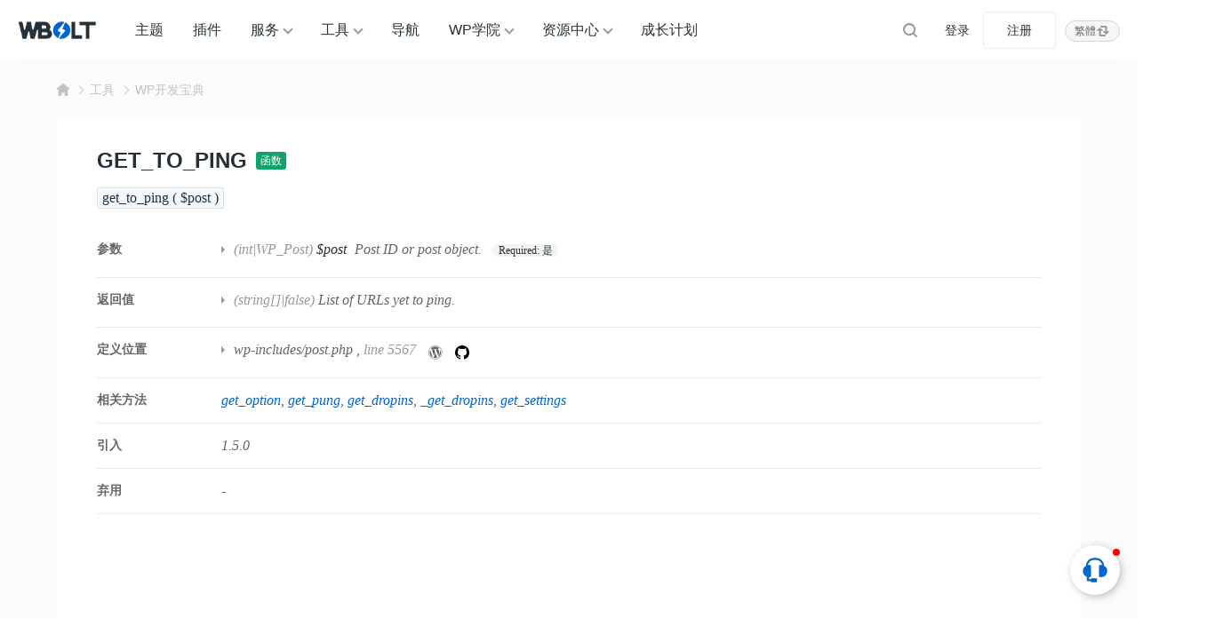

--- FILE ---
content_type: text/html; charset=UTF-8
request_url: https://www.wbolt.com/tools/function-get_to_ping
body_size: 15787
content:
<!DOCTYPE html>
<html lang="zh-Hans">

<head>
	<meta charset="UTF-8">
	<meta name="viewport" content="width=device-width, initial-scale=1">
		<link rel="dns-prefetch" href="//static.wbolt.com" />
	<link rel="dns-prefetch" href="//www.googletagmanager.com" />
	<link rel="dns-prefetch" href="//www.google-analytics.com" />
	<link rel="dns-prefetch" href="//hm.baidu.com" />
		<script>
		!function(){if(!(window.innerWidth<=640)){var e=window.innerHeight,t=sessionStorage.getItem("WB_FT_H"),n=sessionStorage.getItem("WB_HD_H"),i=e-(t=t||318)-(n=n||69);sessionStorage.setItem("WB_CONT_H",i),document.documentElement.style.setProperty("--wb-container-height",i+"px")}}();	</script>
	<!-- Google tag (gtag.js) -->
	<script async src="https://www.googletagmanager.com/gtag/js?id=G-0MZ7REREKT"></script>
	<script>
		window.dataLayer = window.dataLayer || [];

		function gtag() {
			dataLayer.push(arguments);
		}
		gtag('js', new Date());
		gtag('config', 'G-0MZ7REREKT');
	</script>

	<meta name='robots' content='max-image-preview:large, index, follow' />
	<style>img:is([sizes="auto" i], [sizes^="auto," i]) { contain-intrinsic-size: 3000px 1500px }</style>
	<title>WordPress函数:get_to_ping - 闪电博</title>
<meta name="description" content="get_to_ping: 这个函数检索当一个文章发布时应该被ping的URL的列表。它返回一个从文章内容解析出来的URL数组。" />
<meta http-equiv="Content-Language" content="zh-Hans">
<link rel="alternate" href="https://www.wbolt.com/tools/function-get_to_ping" hreflang="x-default" />
<link rel="alternate" href="https://www.wbolt.com/tools/function-get_to_ping" hreflang="zh-Hans" />
<link rel="alternate" href="https://www.wbolt.com/tw/tools/function-get_to_ping" hreflang="zh-Hant" />
<meta property="og:locale" content="zh-Hans" />
<meta property="og:type" content="article" />
<meta property="og:title" content="get_to_ping" />
<meta property="og:description" content="get_to_ping: 这个函数检索当一个文章发布时应该被ping的URL的列表。它返回一个从文章内容解析出来的URL数组。" />
<meta property="og:url" content="https://www.wbolt.com/tools/function-get_to_ping" />
<meta property="og:site_name" content="闪电博" />
<meta property="article:publisher" content="https://www.wbolt.com/author/wbolt_com" />
<meta property="article:published_time" content="2023-04-04T19:48:02+08:00" />
<meta property="article:modified_time" content="2023-04-04T19:48:02+08:00" />
<script type="application/ld+json" class="wbolt-schema-graph">{"@context":"https:\/\/schema.org","@graph":[{"@type":"Organization","@id":"https:\/\/www.wbolt.com\/#organization","name":"闪电博","url":"https:\/\/www.wbolt.com\/","logo":{"@type":"ImageObject","@id":"https:\/\/www.wbolt.com\/#logo","inLanguage":"zh-CN","url":"https:\/\/static.wbolt.com\/wp-content\/themes\/wbolt-pro\/images\/wbolt_logo.png","contentUrl":"https:\/\/static.wbolt.com\/wp-content\/themes\/wbolt-pro\/images\/wbolt_logo.png","width":285,"height":210,"caption":"闪电博"},"image":{"@id":"https:\/\/www.wbolt.com\/#logo"}},{"@type":"WebSite","@id":"https:\/\/www.wbolt.com\/#website","url":"https:\/\/www.wbolt.com\/","name":"闪电博","description":"闪电博(wbolt.com)专注于WordPress原创主题和插件开发，为国人量身定做优秀的免费、付费WordPress主题模板和WordPress插件。此外我们也会分享WordPress相关技巧和教程。","publisher":{"@id":"https:\/\/www.wbolt.com\/#organization"},"potentialAction":{"@type":"SearchAction","target":{"@type":"EntryPoint","urlTemplate":"https:\/\/www.wbolt.com\/?s={search_term_string}"},"query-input":"required name=search_term_string"},"inLanguage":"zh-CN"},{"@type":"ImageObject","@id":"https:\/\/www.wbolt.com\/tools\/function-get_to_ping#primaryimage","inLanguage":"zh-CN","url":"","contentUrl":"","width":"","height":"","caption":"get_to_ping"},{"@type":"WebPage","@id":"https:\/\/www.wbolt.com\/tools\/function-get_to_ping#webpage","url":"https:\/\/www.wbolt.com\/tools\/function-get_to_ping","name":"get_to_ping","isPartOf":{"@id":"https:\/\/www.wbolt.com\/#website"},"primaryImageOfPage":{"@id":"https:\/\/www.wbolt.com\/tools\/function-get_to_ping#primaryimage"},"datePublished":"2023-04-04T19:48:02+08:00","dateModified":"2023-04-04T19:48:02+08:00","description":"get_to_ping: 这个函数检索当一个文章发布时应该被ping的URL的列表。它返回一个从文章内容解析出来的URL数组。","breadcrumb":{"@id":"https:\/\/www.wbolt.com\/tools\/function-get_to_ping#breadcrumb"},"inLanguage":"zh-CN","potentialAction":{"@type":"ReadAction","target":["https:\/\/www.wbolt.com\/tools\/function-get_to_ping"]}},{"@type":"BreadcrumbList","@id":"https:\/\/www.wbolt.com\/tools\/function-get_to_ping#breadcrumb","itemListElement":[{"@type":"ListItem","position":1,"name":"首页","item":"https:\/\/www.wbolt.com\/"},{"@type":"ListItem","position":2,"name":"WP开发宝典","item":"https:\/\/www.wbolt.com\/tools\/wp-codex"},{"@type":"ListItem","position":3,"name":"get_to_ping"}]},{"@type":"Article","@id":"https:\/\/www.wbolt.com\/tools\/function-get_to_ping#article","isPartOf":{"@id":"https:\/\/www.wbolt.com\/tools\/function-get_to_ping#webpage"},"author":{"@id":"https:\/\/www.wbolt.com\/#\/schema\/person\/50"},"headline":"get_to_ping","datePublished":"2023-04-04T19:48:02+08:00","dateModified":"2023-04-04T19:48:02+08:00","mainEntityOfPage":{"@id":"https:\/\/www.wbolt.com\/tools\/function-get_to_ping#webpage"},"wordCount":483,"commentCount":"0","publisher":{"@id":"https:\/\/www.wbolt.com\/#organization"},"image":{"@id":"https:\/\/www.wbolt.com\/tools\/function-get_to_ping#primaryimage"},"thumbnailUrl":"","keywords":[""],"inLanguage":"zh-CN","potentialAction":{"@type":"CommentAction","name":"评论交流","target":["https:\/\/www.wbolt.com\/tools\/function-get_to_ping#comment"]}},{"@type":"Person","@id":"https:\/\/www.wbolt.com\/#\/schema\/person\/50","name":"WBOLT_COM","image":{"@type":"ImageObject","@id":"https:\/\/www.wbolt.com\/#\/schema\/person\/50\/logo","inLanguage":"zh-CN","url":"https:\/\/static.wbolt.com\/wp-content\/uploads\/avatars\/201904\/27\/1556352104978.avatar.png","contentUrl":"https:\/\/static.wbolt.com\/wp-content\/uploads\/avatars\/201904\/27\/1556352104978.avatar.png","caption":"WBOLT_COM"},"description":"WBOLT_COM为闪电博官方账号，该账号所发表文章由闪电博内容团队共同协作完成。您可以通过WBOLT_COM所发表的文章，学习WordPress相关教程，前沿编程技术及获取站长所需的主题、插件和工具资源等。","sameAs":["https:\/\/www.wbolt.com\/resources","https:\/\/www.wbolt.com\/blog","https:\/\/www.wbolt.com\/learn"],"url":"https:\/\/www.wbolt.com\/author\/wbolt_com"}]}</script><style id='wb-inline-inline-css' type='text/css'>
:root{--wb-thumb-fix:; --wb-thumb-rate:66.67%; }
.price-box .price-hl{--wb-pd-title-fc:#d8674e;}div.enlighter>div{line-height: 2 !important;}.enlighter span{font-size:13px !important;}.detail-blog .wb-adbanner{width:100%; min-height:100px;}.tools-inner .wb-adbanner{margin:30px auto;}
</style>
<link rel='stylesheet' id='wp-block-library-css' href='https://www.wbolt.com/wp-includes/css/dist/block-library/style.min.css?ver=6.8.3' type='text/css' media='all' />
<link rel='stylesheet' id='wbolt-style-css' href='https://www.wbolt.com/wp-content/themes/wbolt/css/style_wbolt.css?ver=3.9.6' type='text/css' media='all' />
<link rel='stylesheet' id='tools-style-css' href='https://www.wbolt.com/wp-content/themes/wbolt/css/tools.css?ver=3.9.6' type='text/css' media='all' />
<link rel='stylesheet' id='wb-ocw-css-css' href='https://www.wbolt.com/wp-content/plugins/online-contact-widget/assets/wbp_contact.css?ver=1.3.0' type='text/css' media='all' />
<style id='wb-ocw-css-inline-css' type='text/css'>
.ocw-panel-m,.wb-ocw{--ocw-buoy-icon-size:32px;--ocw-bfs:14px;--ocw-panel-width:360px;--ocw-unfold-size:38px;}.tool-bar{display: none!important;}.dark-mode{--ocw-head-bg-color: #222; --ocw-head-fcolor: #eee; --wb-bfc: #eee; --wb-bgc: #222; --wb-bgcl: #333; --wb-wk: #666;}
</style>
<link rel="EditURI" type="application/rsd+xml" title="RSD" href="https://www.wbolt.com/xmlrpc.php?rsd" />
<link rel="canonical" href="https://www.wbolt.com/tools/function-get_to_ping" />
<script async src="https://pagead2.googlesyndication.com/pagead/js/adsbygoogle.js?client=ca-pub-3423498644527119" crossorigin="anonymous"></script><link rel="icon" href="https://static.wbolt.com/wp-content/uploads/2025/04/wbolt-1-400x400.png!o" sizes="32x32" />
<link rel="icon" href="https://static.wbolt.com/wp-content/uploads/2025/04/wbolt-1-400x400.png!o" sizes="192x192" />
<link rel="apple-touch-icon" href="https://static.wbolt.com/wp-content/uploads/2025/04/wbolt-1-400x400.png!o" />
<meta name="msapplication-TileImage" content="https://static.wbolt.com/wp-content/uploads/2025/04/wbolt-1-400x400.png!o" />
	<script>
		var wb_base = {"home_url":"https:\/\/www.wbolt.com","theme_url":"https:\/\/www.wbolt.com\/wp-content\/themes\/wbolt","assets_url":"https:\/\/www.wbolt.com\/wp-content\/themes\/wbolt","ajax_url":"https:\/\/www.wbolt.com\/wp-admin\/admin-ajax.php","theme_name":"wbolt-pro","assets_ver":"3.9.6","inow":1768708312,"_wp_reg_time":0,"_wp_uid":0,"_pid":44512,"currency_symbol":"\u00a5","_img_rate":0.6667,"upload_server":"https:\/\/www.wbolt.com\/?wb=upload-img","cart_url":"https:\/\/www.wbolt.com\/?wb=cart","pay_url":"https:\/\/www.wbolt.com\/?wb=pay","member_url":"https:\/\/www.wbolt.com\/?wb=member"};  var _def_pic_url = "https://static.wbolt.com/wp-content/uploads/2022/05/wbolt_def_cover.png!o";
	</script>
</head>

<body class="wp-singular tools-template-default single single-tools postid-44512 wp-theme-wbolt">
		<header class="header">
		<div class="inner pw">
			<div class="logo"><a href="https://www.wbolt.com/" rel="home" title="闪电博"><img id="wbSiteLogo" src="https://static.wbolt.com/wp-content/themes/wbolt-pro/images/wbolt_logo.png" alt="闪电博"/></a></div>
			  <ul id="J_navBar" class="nav nav-top cf">
    <li class="wb-nav-item"><a href="https://www.wbolt.com/themes">主题</a></li>
    <li class="wb-nav-item"><a href="https://www.wbolt.com/plugins">插件</a></li>
    <li class="menu-item-has-children wb-nav-item"><a href="https://www.wbolt.com/services">服务</a>
      <div class="wb-sub-menu">
        <ul class="wbsm-inner">
          <li class="wb-nav-item-sub">
            <a href="https://www.wbolt.com/services/themes"><svg class="wb-icon wbsico-sv-themes">
                <use xlink:href="#wbsico-sv-themes"></use>
              </svg><span>WP主题定制</span>
            </a>
          </li>
          <li class="wb-nav-item-sub">
            <a href="https://www.wbolt.com/services/plugins"><svg class="wb-icon wbsico-sv-plugins">
                <use xlink:href="#wbsico-sv-plugins"></use>
              </svg><span>专属插件开发</span>
            </a>
          </li>
          <li class="wb-nav-item-sub">
            <a href="https://www.wbolt.com/services/miniapp"><svg class="wb-icon wbsico-sv-miniapp">
                <use xlink:href="#wbsico-sv-miniapp"></use>
              </svg><span>小程序开发</span>
            </a>
          </li>
          <li class="wb-nav-item-sub">
            <a href="https://www.wbolt.com/services/more"><svg class="wb-icon wbsico-sv-more">
                <use xlink:href="#wbsico-sv-more"></use>
              </svg><span>其他技术服务</span>
            </a>
          </li>
        </ul>
      </div>
    </li>
    <li class="menu-item-has-children wb-nav-item"><a href="https://www.wbolt.com/tools">工具</a>
      <div class="wb-sub-menu">
        <ul class="wbsm-inner">
          <li class="wb-nav-item-sub"><a href="https://www.wbolt.com/tools/spider-tool"><svg class="wb-icon wbsico-spider-tool">
                <use xlink:href="#wbsico-spider-tool"></use>
              </svg><span>蜘蛛查询</span></a></li>
          <li class="wb-nav-item-sub"><a href="https://www.wbolt.com/tools/keyword-finder"><svg class="wb-icon wbsico-keyword-finder">
                <use xlink:href="#wbsico-keyword-finder"></use>
              </svg><span>关键词挖掘</span></a></li>
          <li class="wb-nav-item-sub"><a href="https://www.wbolt.com/tools/seo-toolbox"><svg class="wb-icon wbsico-seo-toolbox">
                <use xlink:href="#wbsico-seo-toolbox"></use>
              </svg><span>SEO工具箱</span></a></li>
          <li class="wb-nav-item-sub"><a href="https://www.wbolt.com/tools/seo-topic"><svg class="wb-icon wbsico-seo-topic">
                <use xlink:href="#wbsico-seo-topic"></use>
              </svg><span>SEO优化中心</span></a></li>
          <li class="wb-nav-item-sub"><a href="https://www.wbolt.com/tools/wp-fixer"><svg class="wb-icon wbsico-wp-fixer">
                <use xlink:href="#wbsico-wp-fixer"></use>
              </svg><span>WP错误大全</span></a></li>
          <li class="wb-nav-item-sub"><a href="https://www.wbolt.com/tools/wp-codex"><svg class="wb-icon wbsico-wp-codex">
                <use xlink:href="#wbsico-wp-codex"></use>
              </svg><span>WP开发宝典</span></a></li>
          <li class="wb-nav-item-sub"><a href="https://www.wbolt.com/tools/robots-tester"><svg class="wb-icon wbsico-robots-tester">
                <use xlink:href="#wbsico-robots-tester"></use>
              </svg><span>robots.txt工具</span></a></li>
          <li class="wb-nav-item-sub"><a href="https://www.wbolt.com/tools/theme-detector"><svg class="wb-icon wbsico-theme-detector">
                <use xlink:href="#wbsico-theme-detector"></use>
              </svg><span>WP主题检测器</span></a></li>
        </ul>
      </div>
    </li>
    <li class="wb-nav-item"><a href="https://www.wbolt.com/navigation">导航</a></li>
    <li class="menu-item-has-children wb-nav-item"><a href="https://www.wbolt.com/learn">WP学院</a>
      <div class="wb-sub-menu">
        <ul class="wbsm-inner">
          <li class="wb-nav-item-sub"><a href="https://www.wbolt.com/learn/wp-basic"><svg class="wb-icon wbsico-wp-basic">
                <use xlink:href="#wbsico-wp-basic"></use>
              </svg><span>WordPress基础</span></a></li>
          <li class="wb-nav-item-sub"><a href="https://www.wbolt.com/learn/wp-optimization"><svg class="wb-icon wbsico-wp-optimization">
                <use xlink:href="#wbsico-wp-optimization"></use>
              </svg><span>WordPress优化</span></a></li>
          <li class="wb-nav-item-sub"><a href="https://www.wbolt.com/learn/wp-seo"><svg class="wb-icon wbsico-wp-seo">
                <use xlink:href="#wbsico-wp-seo"></use>
              </svg><span>WordPress SEO</span></a></li>
          <li class="wb-nav-item-sub"><a href="https://www.wbolt.com/learn/wp-error"><svg class="wb-icon wbsico-wp-error">
                <use xlink:href="#wbsico-wp-error"></use>
              </svg><span>WordPress错误</span></a></li>
          <li class="wb-nav-item-sub"><a href="https://www.wbolt.com/learn/wp-security"><svg class="wb-icon wbsico-wp-security">
                <use xlink:href="#wbsico-wp-security"></use>
              </svg><span>WordPress安全</span></a></li>
          <li class="wb-nav-item-sub"><a href="https://www.wbolt.com/learn/wp-dev"><svg class="wb-icon wbsico-wp-dev">
                <use xlink:href="#wbsico-wp-dev"></use>
              </svg><span>WordPress开发</span></a></li>
          <li class="wb-nav-item-sub"><a href="https://www.wbolt.com/learn/woocommerce"><svg class="wb-icon wbsico-woocommerce">
                <use xlink:href="#wbsico-woocommerce"></use>
              </svg><span>WooCommerce</span></a></li>
        </ul>
      </div>
    </li>
    <li class="menu-item-has-children wb-nav-item"><a href="https://www.wbolt.com/resources">资源中心</a>
      <div class="wb-sub-menu">
        <ul class="wbsm-inner">
          <li class="wb-nav-item-sub"><a href="https://www.wbolt.com/blog"><svg class="wb-icon wbsico-blog">
                <use xlink:href="#wbsico-blog"></use>
              </svg><span>博客资讯</span></a></li>
          <li class="wb-nav-item-sub"><a href="https://www.wbolt.com/learn"><svg class="wb-icon wbsico-learn">
                <use xlink:href="#wbsico-learn"></use>
              </svg><span>WP学院</span></a></li>
          <li class="wb-nav-item-sub"><a href="https://www.wbolt.com/faq"><svg class="wb-icon wbsico-faq">
                <use xlink:href="#wbsico-faq"></use>
              </svg><span>所有FAQ</span></a></li>
          <li class="wb-nav-item-sub"><a href="https://www.wbolt.com/docs"><svg class="wb-icon wbsico-docs">
                <use xlink:href="#wbsico-docs"></use>
              </svg><span>说明文档</span></a></li>
          <li class="wb-nav-item-sub"><a href="https://www.wbolt.com/updates"><svg class="wb-icon wbsico-updates">
                <use xlink:href="#wbsico-updates"></use>
              </svg><span>产品更新</span></a></li>
          <li class="wb-nav-item-sub"><a href="https://www.wbolt.com/notices"><svg class="wb-icon wbsico-notices">
                <use xlink:href="#wbsico-notices"></use>
              </svg><span>网站公告</span></a></li>
        </ul>
      </div>
    </li>
    <li class="wb-nav-item"><a href="https://www.wbolt.com/plans">成长计划</a></li>

  </ul>

  <form class="search-form on-top-bar" id="searchform" action="https://www.wbolt.com/" method="get">
	<button type="button" class="btn-search" id="searchsubmit" aria-label="搜索"><svg class="wb-icon wbsico-search"><use xlink:href="#wbsico-search"></use></svg></button>
	<input type="text" class="form-control" autocomplete="off" name="s" id="s" placeholder="Search" />
</form>
							<div class="top-links">
					<a class="link link-login user-login" data-sign="0" id="user-login" href="https://www.wbolt.com/wp-login.php" rel="nofollow">登录</a>
					<a class="link link-reg" id="user-reg" href="https://www.wbolt.com/wp-login.php?action=register" rel="nofollow">注册</a>
				</div>
			<div class="wb-lang-slt">
            <a class="wb-lang-btn" href="https://www.wbolt.com/tw/tools/function-get_to_ping"><span>繁體</span><svg class="wb-icon" xmlns="http://www.w3.org/2000/svg" fill="none" viewBox="0 0 16 16"><path fill-rule="evenodd" d="M10.5 4v5a1 1 0 1 0 2 0V3.5c0-.8-.7-1.5-1.5-1.5H6a1 1 0 0 0 0 2h4.5ZM5.5 12V7a1 1 0 1 0-2 0v5.5c0 .8.7 1.5 1.5 1.5h5a1 1 0 1 0 0-2H5.5Z" clip-rule="evenodd"/><path d="M11.5 12 7.6 8.2h7.8L11.5 12ZM4.5 4l3.9 3.8H.6L4.5 4Z"/></svg></a>
            
            </div>
		</div>
	</header>

	<div class="container container-tools"><div class="pw">
  <div class="bread-crumbs"><div class="inner"><a class="item-home" href="https://www.wbolt.com" rel="home"><svg class="wb-icon wbsico-home-fill"><use xlink:href="#wbsico-home-fill"></use></svg></a> <i>&gt;</i> <a href="https://www.wbolt.com/tools">工具</a><i>&gt;</i><a href=https://www.wbolt.com/tools/wp-codex>WP开发宝典</a></div></div></div>

<div class="wbt-detail-main tools-inner pw">
  <div class="wbt-detail-hd">
    <div class="codex-title">
      <h1>get_to_ping</h1>
      <a class="type-name" href="https://www.wbolt.com/tools/wp-codex?slug=function" title="浏览全部函数">
        函数      </a>
    </div>
  </div>

  <div class="code-signature">
    <code>
      get_to_ping ( $post )    </code>
  </div>

  <div class="wbt-dt-overview codex-overview">
              <dl class="wbt-ov-item">
        <dt>参数</dt>
        <dd class="desc">
          <ul>
                          <li>
                <span class="paramtype">(int|WP_Post)</span>
                <b>$post</b>
                Post ID or post object.                <dl class="item-tag">
                  <dt>
                    <span>Required:</span> 是                  </dt>
                                  </dl>
              </li>
                      </ul>

        </dd>
      </dl>
              <dl class="wbt-ov-item">
        <dt>返回值</dt>
        <dd class="desc">
          <ul>
                          <li><span class="paramtype">(string[]|false)</span> List of URLs yet to ping.</li>
                      </ul>

        </dd>
      </dl>
        
          <dl class="wbt-ov-item">
        <dt>定义位置</dt>
        <dd class="desc">
          <ul>
                          <li>
                                  <a href="https://www.wbolt.com/tools/wp-codex?file=wp-includes/post.php">wp-includes/post.php</a>
                                , <span class="wk">line 5567</span>
                <a class="wbt-codex-source" rel="nofollow" target="_blank" href="https://core.trac.wordpress.org/browser/trunk/src/wp-includes/post.php#L5567" title="" data-original-title="View source on WP Trac">
                  <svg class="wb-icon" viewBox="0 0 28 28">
                    <path fill="currentColor" d="M13.6052 0.923525C16.1432 0.923525 18.6137 1.67953 20.7062 3.09703C22.7447 4.47403 24.3512 6.41803 25.3097 8.68603C26.9837 12.6415 26.5382 17.164 24.1352 20.7145C22.7582 22.753 20.8142 24.3595 18.5462 25.318C14.5907 26.992 10.0682 26.5465 6.51772 24.1435C4.47922 22.7665 2.87272 20.8225 1.91422 18.5545C0.240225 14.599 0.685725 10.0765 3.08872 6.52603C4.46572 4.48753 6.40973 2.88103 8.67772 1.92253C10.2302 1.26103 11.9177 0.923525 13.6052 0.923525ZM13.6052 0.113525C6.15322 0.113525 0.105225 6.16153 0.105225 13.6135C0.105225 21.0655 6.15322 27.1135 13.6052 27.1135C21.0572 27.1135 27.1052 21.0655 27.1052 13.6135C27.1052 6.16153 21.0572 0.113525 13.6052 0.113525Z"></path>
                    <path fill="currentColor" d="M2.36011 13.6133C2.36011 17.9198 4.81711 21.8618 8.70511 23.7383L3.33211 9.03684C2.68411 10.4813 2.36011 12.0338 2.36011 13.6133ZM21.2061 13.0463C21.2061 11.6558 20.7066 10.6973 20.2746 9.94134C19.8426 9.18534 19.1676 8.22684 19.1676 7.30884C19.1676 6.39084 19.9506 5.31084 21.0576 5.31084H21.2061C16.6296 1.11234 9.51511 1.42284 5.31661 6.01284C4.91161 6.45834 4.53361 6.93084 4.20961 7.43034H4.93861C6.11311 7.43034 7.93561 7.28184 7.93561 7.28184C8.54311 7.24134 8.61061 8.13234 8.00311 8.21334C8.00311 8.21334 7.39561 8.28084 6.72061 8.32134L10.8111 20.5118L13.2681 13.1273L11.5131 8.32134C10.9056 8.28084 10.3386 8.21334 10.3386 8.21334C9.73111 8.17284 9.79861 7.25484 10.4061 7.28184C10.4061 7.28184 12.2691 7.43034 13.3626 7.43034C14.4561 7.43034 16.3596 7.28184 16.3596 7.28184C16.9671 7.24134 17.0346 8.13234 16.4271 8.21334C16.4271 8.21334 15.8196 8.28084 15.1446 8.32134L19.2081 20.4173L20.3691 16.7453C20.8821 15.1388 21.1926 14.0048 21.1926 13.0328L21.2061 13.0463ZM13.7946 14.5853L10.4196 24.3998C12.6876 25.0613 15.1041 25.0073 17.3316 24.2243L17.2506 24.0758L13.7946 14.5853ZM23.4741 8.21334C23.5281 8.59134 23.5551 8.98284 23.5551 9.37434C23.5551 10.5218 23.3391 11.8043 22.7046 13.3973L19.2621 23.3333C24.5271 20.2688 26.4036 13.5593 23.4741 8.21334Z"></path>
                  </svg>
                </a>
                <a class="wbt-codex-source" rel="nofollow" target="_blank" href="https://github.com/WordPress/WordPress/blob/master/wp-includes/post.php#L5567" title="" data-original-title="View source on Github">
                  <svg class="wb-icon" viewBox="0 0 16 16" version="1.1">
                    <path fill-rule="evenodd" d="M8 0C3.58 0 0 3.58 0 8c0 3.54 2.29 6.53 5.47 7.59.4.07.55-.17.55-.38 0-.19-.01-.82-.01-1.49-2.01.37-2.53-.49-2.69-.94-.09-.23-.48-.94-.82-1.13-.28-.15-.68-.52-.01-.53.63-.01 1.08.58 1.23.82.72 1.21 1.87.87 2.33.66.07-.52.28-.87.51-1.07-1.78-.2-3.64-.89-3.64-3.95 0-.87.31-1.59.82-2.15-.08-.2-.36-1.02.08-2.12 0 0 .67-.21 2.2.82.64-.18 1.32-.27 2-.27.68 0 1.36.09 2 .27 1.53-1.04 2.2-.82 2.2-.82.44 1.1.16 1.92.08 2.12.51.56.82 1.27.82 2.15 0 3.07-1.87 3.75-3.65 3.95.29.25.54.73.54 1.48 0 1.07-.01 1.93-.01 2.2 0 .21.15.46.55.38A8.013 8.013 0 0016 8c0-4.42-3.58-8-8-8z"></path>
                  </svg>
                </a>
              </li>
                      </ul>

        </dd>
      </dl>
        
          <dl class="wbt-ov-item relate-items">
        <dt>相关方法</dt>
        <dd class="desc">
          <a class="link" href="https://www.wbolt.com/tools/function-get_option">get_option</a><a class="link" href="https://www.wbolt.com/tools/function-get_pung">get_pung</a><a class="link" href="https://www.wbolt.com/tools/function-get_dropins">get_dropins</a><a class="link" href="https://www.wbolt.com/tools/function-_get_dropins">_get_dropins</a><a class="link" href="https://www.wbolt.com/tools/function-get_settings">get_settings</a>        </dd>
      </dl>
    
    <dl class="wbt-ov-item">
      <dt>引入</dt>
      <dd class="desc">1.5.0</dd>
    </dl>
    <dl class="wbt-ov-item">
      <dt>弃用</dt>
      <dd class="desc">-</dd>
    </dl>
  </div>

  <div class="article-detail article-codex">
    <div class="wb-adbanner type-1 tools-detail-common"><ins class="adsbygoogle"
     style="display:block; text-align:center;"
     data-ad-layout="in-article"
     data-ad-format="fluid"
     data-ad-client="ca-pub-3423498644527119"
     data-ad-slot="5975809074"></ins>
<script>
     (adsbygoogle = window.adsbygoogle || []).push({});
</script></div>
    <p>get_to_ping: 这个函数检索当一个文章发布时应该被ping的URL的列表。它返回一个从文章内容解析出来的URL数组。</p>
<p>检索需要被ping的URL。</p>
<pre class="EnlighterJSRAW" data-enlighter-language="php">function get_to_ping( $post ) {
	$post = get_post( $post );

	if ( ! $post ) {
		return false;
	}

	$to_ping = sanitize_trackback_urls( $post-&gt;to_ping );
	$to_ping = preg_split( '/s/', $to_ping, -1, PREG_SPLIT_NO_EMPTY );

	/**
	 * Filters the list of URLs yet to ping for the given post.
	 *
	 * @since 2.0.0
	 *
	 * @param string[] $to_ping List of URLs yet to ping.
	 */
	return apply_filters( 'get_to_ping', $to_ping );
}</pre>
  </div>
</div>

<div class="tools-inner main-faq pw">
  <div class="tool-sc-title">
    <h2>常见问题</h2>
    <span class="desc">FAQs</span>
  </div>
  <ul class="faq-box faq-list">
              <li class="item active">
        <div class="hd">
          如何使用get_users获取所有用户列表？        </div>

        <div class="bd article-detail">
          <p>要使用` <code>get_users</code> `函数获取所有用户列表，可以按照以下步骤进行：</p>
<p>1. 使用` <code>get_users</code> `函数调用获取用户列表：</p>
<pre class="EnlighterJSRAW" data-enlighter-language="php">$users = get_users();</pre>
<p>2. 您可以按需使用参数来过滤结果。例如，您可以通过角色、用户ID、用户登录名等过滤用户列表。以下是一个根据用户角色为过滤条件的示例：</p>
<pre class="EnlighterJSRAW" data-enlighter-language="php">$users = get_users( array(
    'role' =&gt; 'subscriber' // 将角色名称替换为您要过滤的角色
) );
</pre>
<p>在上述示例中，将` <code>role</code> `参数设置为所需的角色名称来过滤用户列表。</p>
<p>3. 您可以使用循环遍历获取的用户列表，并访问每个用户的属性。例如，以下示例将显示每个用户的用户名和电子邮件地址：</p>
<pre class="EnlighterJSRAW" data-enlighter-language="php">foreach( $users as $user ) {
    echo '用户名：' . $user-&gt;user_login . ', 电子邮件：' . $user-&gt;user_email . ;
}
</pre>
<p>在上述示例中，通过` <code>$user-&gt;user_login</code> `和` <code>$user-&gt;user_email</code> `访问每个用户的用户名和电子邮件地址。</p>
<p>请注意，` <code>get_users</code> `函数默认返回所有用户，并可以根据需要使用更多参数进行过滤。您可以参阅WordPress官方文档中的` <code>get_users</code> `函数文档，了解更多可用参数和用法示例。</p>
<p>总结起来，使用` <code>get_users</code> `函数获取所有用户列表的步骤是：</p>
<ol>
<li>调用` <code>get_users</code> `函数获取用户列表。</li>
<li>使用可选的过滤参数，根据需要过滤用户列表。</li>
<li>使用循环遍历用户列表，并访问每个用户的属性。</li>
</ol>
        </div>
      </li>

          <li class="item">
        <div class="hd">
          如何使用WP_PLUGIN_DIR和WP_PLUGIN_URL定义插件的目录和URL？        </div>

        <div class="bd article-detail">
          <p>在WordPress中，可以使用<strong>WP_PLUGIN_DIR</strong>和<strong>WP_PLUGIN_URL</strong>常量来定义插件的目录路径和URL。</p>
<p>1. `<strong>WP_PLUGIN_DIR</strong>`：这是一个常量，用于定义插件的目录路径（文件系统路径）。您可以使用以下代码在插件文件中访问该常量：</p>
<pre class="EnlighterJSRAW" data-enlighter-language="php">$plugin_dir = WP_PLUGIN_DIR . '/your-plugin-folder/';
</pre>
<p>在上述代码中，将"your-plugin-folder"替换为您插件的实际文件夹名称。使用该常量，您可以获取插件文件的完整路径。</p>
<p>2. `<strong>WP_PLUGIN_URL</strong>`：这是一个常量，用于定义插件的URL（用于在网页上访问插件文件）。以下是一个使用该常量的示例：</p>
<pre class="EnlighterJSRAW" data-enlighter-language="php">$plugin_url = WP_PLUGIN_URL . '/your-plugin-folder/';</pre>
<p>同样，请将"your-plugin-folder"替换为您插件的实际文件夹名称。使用该常量，您可以获取插件在网页上的完整URL。</p>
<p>请注意，`<strong>WP_PLUGIN_DIR</strong>`和`<strong>WP_PLUGIN_URL</strong>`常量在WordPress版本2.6之后引入。从WordPress 5.5版本开始，这两个常量被标记为过时（deprecated），因为WordPress更倾向于使用新的插件文件结构。如果您正在开发新插件，建议使用新的插件文件结构和相关函数。</p>
<p>在新的插件文件结构中，可以使用以下函数来获取插件的目录路径和URL：</p>
<p>- `<strong>plugin_dir_path()</strong>`：获取插件目录路径。<br />
- `<strong>plugin_dir_url()</strong>`：获取插件URL。</p>
<p>这些函数会自动将插件的版本、多站点和SSL等考虑因素纳入计算。</p>
<p>总结起来，使用`<strong>WP_PLUGIN_DIR</strong>`和`<strong>WP_PLUGIN_URL</strong>`常量定义插件的目录和URL的方法是：</p>
<pre class="EnlighterJSRAW" data-enlighter-language="php">$plugin_dir = WP_PLUGIN_DIR . '/your-plugin-folder/';
$plugin_url = WP_PLUGIN_URL . '/your-plugin-folder/';</pre>
<p>但请注意，这两个常量已被标记为过时，建议使用新的插件文件结构和相关函数来获取插件的路径和URL。</p>
        </div>
      </li>

          <li class="item">
        <div class="hd">
          如何使用PHP在WordPress中添加自定义功能？        </div>

        <div class="bd article-detail">
          <p>使用PHP在WordPress中添加自定义功能可以通过以下方式实现：</p>
<ul>
<li>创建一个自定义插件，将功能代码添加到插件中。</li>
<li>使用WordPress的钩子系统，将自定义功能绑定到适当的钩子上。</li>
<li>在主题文件中添加自定义功能代码，例如<a href="https://www.wbolt.com/wordpress-functions-php.html">functions.php</a>文件。</li>
<li>使用WordPress的短代码功能，将自定义功能封装为短代码。</li>
<li>使用WordPress的插件或主题编辑器，将自定义功能代码添加到适当的位置。</li>
</ul>
<p>下面是一个实操示例。</p>
<p>要在WordPress中添加自定义功能，可以按照以下步骤使用PHP编写并添加自定义功能：</p>
<ol>
<li>打开WordPress安装目录中的主题文件夹，通常位于wp-content/themes/下，找到正在使用的主题文件夹。</li>
<li>在主题文件夹中，可以创建一个名为functions.php的文件。如果该文件已经存在，可以直接编辑它。</li>
<li>在functions.php文件中，可以使用PHP代码添加自定义功能。以下是一些常见的示例：
<pre class="EnlighterJSRAW" data-enlighter-language="php">// 添加自定义功能示例

// 1. 创建自定义短代码
function custom_shortcode() {
    return '这是我的自定义短代码内容';
}
add_shortcode('custom', 'custom_shortcode');

// 2. 自定义小工具
function custom_widget() {
    echo '这是我的自定义小工具内容';
}
register_widget('custom_widget');

// 3. 自定义菜单
function custom_menu() {
    register_nav_menu('custom-menu', '自定义菜单');
}
add_action('after_setup_theme', 'custom_menu');

// 4. 自定义页面模板
function custom_page_template() {
    /* Template Name: 自定义模板 */
    // 自定义模板的内容和样式
}
</pre>
</li>
<li>编辑完functions.php文件后，保存并上传到WordPress主题文件夹中。</li>
</ol>
<p>请注意，修改主题文件可以在主题更新时丢失，因此建议在进行任何更改之前备份functions.php文件。此外，为避免不必要的错误和冲突，建议在添加自定义功能前先了解WordPress开发文档和最佳实践，以确保正确、安全地实现所需的自定义功能。</p>
        </div>
      </li>

          <li class="item">
        <div class="hd">
          如何进行WordPress数据库查询优化？        </div>

        <div class="bd article-detail">
          <p>进行WordPress数据库查询优化可以通过以下方式实现：</p>
<ul>
<li>使用WordPress提供的内置查询函数，例如 <a href="https://www.wbolt.com/wordpress-wp_query.html"><code>WP_Query</code> </a>、 <a href="https://www.wbolt.com/wordpress-get_posts.html"><code>get_posts</code> </a>等。</li>
<li>使用适当的查询参数和过滤器，减少查询次数和数据量。</li>
<li>编写自定义的数据库查询语句，使用适当的索引和缓存。</li>
<li>优化数据库服务器配置和性能。</li>
<li>定期清理和优化数据库表。</li>
</ul>
        </div>
      </li>

          <li class="item">
        <div class="hd">
          如何使用do_action来触发一个钩子函数？        </div>

        <div class="bd article-detail">
          <p>使用 <code>do_action</code> 函数可以触发一个钩子函数。<code>do_action</code> 函数的参数与要触发的钩子函数的参数相同。</p>
<p>例如，触发save_post钩子函数的代码如下：</p>
<pre class="EnlighterJSRAW" data-enlighter-language="php">do_action( 'save_post', $post_ID, $post );</pre>
<p>这里，<code>$post_ID</code> 和 <code>$post</code> 是传递给钩子函数的参数。</p>
        </div>
      </li>

          <li class="item">
        <div class="hd">
          如何使用wp_get_current_user获取当前登录用户的信息？        </div>

        <div class="bd article-detail">
          <p>使用 <code>wp_get_current_user</code> 获取当前登录用户的信息：</p>
<pre class="EnlighterJSRAW" data-enlighter-language="php">$current_user = wp_get_current_user();  
  
// 获取当前用户的ID  
$user_id = $current_user-&gt;ID;  
  
// 获取当前用户的用户名  
$user_login = $current_user-&gt;user_login;  
  
// 获取当前用户的邮箱  
$user_email = $current_user-&gt;user_email;  
  
// 获取当前用户的显示名称  
$display_name = $current_user-&gt;display_name;</pre>
        </div>
      </li>

      </ul>
  <a class="btn-read-more" href="https://www.wbolt.com/faqs/wp-codex" title="更多常见问题">查看更多 &gt;</a>
</div>
<div class="codex-sc-inner tools-inner pw wbt-sc-related">
  <div class="tool-sc-title">
    <h2>相关文章</h2>
    <span class="desc">Related Articles</span>
  </div>
  <div class="res-items list-learn">
    <article class="post post-learn">
  <a class="inner" href="https://www.wbolt.com/wordpress-block-bindings-api.html" rel="nofollow">
    <div class="media-pic">
      <img width="600" height="400" src="https://static.wbolt.com/wp-content/uploads/2025/12/wordpress-block-bindings-api-thumb.jpg!o" class="attachment-large size-large wp-post-image"  loading="lazy" decoding="async" srcset="https://static.wbolt.com/wp-content/uploads/2025/12/wordpress-block-bindings-api-thumb.jpg!o 600w, https://static.wbolt.com/wp-content/uploads/2025/12/wordpress-block-bindings-api-thumb-400x267.jpg!o 400w" sizes="300px" title="什么是WordPress区块绑定API以及如何使用它来构建动态网站特色图" alt="什么是WordPress区块绑定API以及如何使用它来构建动态网站特色图" />    </div>
    <div class="media-body">
      <strong class="post-title">什么是WordPress区块绑定API以及如何使用它来构建动态网站</strong>
    </div>
  </a>
</article><article class="post post-learn">
  <a class="inner" href="https://www.wbolt.com/magic-effects-wordpress-core-blocks.html" rel="nofollow">
    <div class="media-pic">
      <img width="600" height="400" src="https://static.wbolt.com/wp-content/uploads/2025/12/magic-effects-wordpress-core-blocks-thumb.jpg!o" class="attachment-large size-large wp-post-image"  loading="lazy" decoding="async" srcset="https://static.wbolt.com/wp-content/uploads/2025/12/magic-effects-wordpress-core-blocks-thumb.jpg!o 600w, https://static.wbolt.com/wp-content/uploads/2025/12/magic-effects-wordpress-core-blocks-thumb-400x267.jpg!o 400w" sizes="300px" title="如何使用WordPress核心区块创建魔法效果特色图" alt="如何使用WordPress核心区块创建魔法效果特色图" />    </div>
    <div class="media-body">
      <strong class="post-title">如何使用WordPress核心区块创建魔法效果</strong>
    </div>
  </a>
</article><article class="post post-learn">
  <a class="inner" href="https://www.wbolt.com/build-wordpress-website-lovable.html" rel="nofollow">
    <div class="media-pic">
      <img width="600" height="400" src="https://static.wbolt.com/wp-content/uploads/2025/12/build-wordpress-website-lovable-thumb.jpg!o" class="attachment-large size-large wp-post-image"  loading="lazy" decoding="async" srcset="https://static.wbolt.com/wp-content/uploads/2025/12/build-wordpress-website-lovable-thumb.jpg!o 600w, https://static.wbolt.com/wp-content/uploads/2025/12/build-wordpress-website-lovable-thumb-400x267.jpg!o 400w" sizes="300px" title="如何使用无头WordPress和Lovable构建网站特色图" alt="如何使用无头WordPress和Lovable构建网站特色图" />    </div>
    <div class="media-body">
      <strong class="post-title">如何使用无头WordPress和Lovable构建网站</strong>
    </div>
  </a>
</article><article class="post post-learn">
  <a class="inner" href="https://www.wbolt.com/wordpress-fluid-typography.html" rel="nofollow">
    <div class="media-pic">
      <img width="600" height="400" src="https://static.wbolt.com/wp-content/uploads/2025/11/wordpress-fluid-typography-thumb.jpg!o" class="attachment-large size-large wp-post-image"  loading="lazy" decoding="async" srcset="https://static.wbolt.com/wp-content/uploads/2025/11/wordpress-fluid-typography-thumb.jpg!o 600w, https://static.wbolt.com/wp-content/uploads/2025/11/wordpress-fluid-typography-thumb-400x267.jpg!o 400w" sizes="300px" title="如何使用流式排版实现WordPress自由缩放字体特色图" alt="如何使用流式排版实现WordPress自由缩放字体特色图" />    </div>
    <div class="media-body">
      <strong class="post-title">如何使用流式排版实现WordPress自由缩放字体</strong>
    </div>
  </a>
</article><article class="post post-learn">
  <a class="inner" href="https://www.wbolt.com/wordpress-interactivity-api.html" rel="nofollow">
    <div class="media-pic">
      <img width="600" height="400" src="https://static.wbolt.com/wp-content/uploads/2025/11/wordpress-interactivity-api-thumb.jpg!o" class="attachment-large size-large wp-post-image"  loading="lazy" decoding="async" srcset="https://static.wbolt.com/wp-content/uploads/2025/11/wordpress-interactivity-api-thumb.jpg!o 600w, https://static.wbolt.com/wp-content/uploads/2025/11/wordpress-interactivity-api-thumb-400x267.jpg!o 400w" sizes="300px" title="利用WordPress Interactivity API解锁新的可能性特色图" alt="利用WordPress Interactivity API解锁新的可能性特色图" />    </div>
    <div class="media-body">
      <strong class="post-title">利用WordPress Interactivity API解锁新的可能性</strong>
    </div>
  </a>
</article><article class="post post-learn">
  <a class="inner" href="https://www.wbolt.com/bedrock-trellis.html" rel="nofollow">
    <div class="media-pic">
      <img width="600" height="400" src="https://static.wbolt.com/wp-content/uploads/2025/09/bedrock-trellis-thumb.jpg!o" class="attachment-large size-large wp-post-image"  loading="lazy" decoding="async" srcset="https://static.wbolt.com/wp-content/uploads/2025/09/bedrock-trellis-thumb.jpg!o 600w, https://static.wbolt.com/wp-content/uploads/2025/09/bedrock-trellis-thumb-400x267.jpg!o 400w" sizes="300px" title="如何使用Bedrock和Trellis进行WordPress开发？特色图" alt="如何使用Bedrock和Trellis进行WordPress开发？特色图" />    </div>
    <div class="media-body">
      <strong class="post-title">如何使用Bedrock和Trellis进行WordPress开发？</strong>
    </div>
  </a>
</article><article class="post post-learn">
  <a class="inner" href="https://www.wbolt.com/wordpress-agency-tech-stack.html" rel="nofollow">
    <div class="media-pic">
      <img width="600" height="400" src="https://static.wbolt.com/wp-content/uploads/2025/09/wordpress-agency-tech-stack-thumb.jpg!o" class="attachment-large size-large wp-post-image"  loading="lazy" decoding="async" srcset="https://static.wbolt.com/wp-content/uploads/2025/09/wordpress-agency-tech-stack-thumb.jpg!o 600w, https://static.wbolt.com/wp-content/uploads/2025/09/wordpress-agency-tech-stack-thumb-400x267.jpg!o 400w" sizes="300px" title="现代WordPress代理机构技术栈：工具、流程与最佳实践特色图" alt="现代WordPress代理机构技术栈：工具、流程与最佳实践特色图" />    </div>
    <div class="media-body">
      <strong class="post-title">现代WordPress代理机构技术栈：工具、流程与最佳实践</strong>
    </div>
  </a>
</article><article class="post post-learn">
  <a class="inner" href="https://www.wbolt.com/block-themes-internationalization.html" rel="nofollow">
    <div class="media-pic">
      <img width="600" height="400" src="https://static.wbolt.com/wp-content/uploads/2025/09/block-themes-internationalization-thumb.jpg!o" class="attachment-large size-large wp-post-image"  loading="lazy" decoding="async" srcset="https://static.wbolt.com/wp-content/uploads/2025/09/block-themes-internationalization-thumb.jpg!o 600w, https://static.wbolt.com/wp-content/uploads/2025/09/block-themes-internationalization-thumb-400x267.jpg!o 400w" sizes="300px" title="开发者指南：如何实现WordPress区块主题支持多种语言特色图" alt="开发者指南：如何实现WordPress区块主题支持多种语言特色图" />    </div>
    <div class="media-body">
      <strong class="post-title">开发者指南：如何实现WordPress区块主题支持多种语言</strong>
    </div>
  </a>
</article>  </div>
  <a class="btn-read-more" href="https://www.wbolt.com/learn/wp-dev" title="更多WordPress开发教程">查看更多 &gt;</a>
</div>

</div>

<footer class="footer">
  <div class="ft-inner pw">
    <div class="ft-side">
      <div class="ft-logo">
        <div class="ft-site-name">
          <img src="https://www.wbolt.com/wp-content/themes/wbolt/images/wbolt_logo_w.svg" alt="闪电博 logo">
        </div>
        <div class="ft-desc">
          闪电博(wbolt)，w即WordPress，bolt即闪电，追求极致WordPress体验。我们致力于开发实用、优质且易于使用的WordPress主题插件及站长工具。分享WordPress相关知识及站长运营技巧。
        </div>
      </div>
    </div>


        <ul id="J_footerNav" class="nav-ft nav-footer">
      <li class="menu-item-has-children"><a href="#">网站信息</a>
        <ul class="sub-menu">
          <li><a href="https://www.wbolt.com/about-us">关于我们</a></li>
          <li><a href="https://www.wbolt.com/contact-us">联系我们</a></li>
          <li><a href="https://www.wbolt.com/terms-conditions">网站协议</a></li>
          <li><a rel="privacy-policy" href="https://www.wbolt.com/privacy-policy">隐私条例</a></li>
          <li><a href="https://www.wbolt.com/license-information">授权许可</a></li>
        </ul>
      </li>
      <li class="menu-item-has-children"><a href="#">产品服务</a>
        <ul class="sub-menu">
          <li><a href="https://www.wbolt.com/themes">WP主题</a></li>
          <li><a href="https://www.wbolt.com/plugins">WP插件</a></li>
          <li class="new"><a href="https://www.wbolt.com/services">技术服务<svg class="wb-icon wbsico-tag-new">
                <use xlink:href="#wbsico-tag-new"></use>
              </svg></a></li>
          <li class="new"><a href="https://www.wbolt.com/plans">共同成长计划<svg class="wb-icon wbsico-tag-new">
                <use xlink:href="#wbsico-tag-new"></use>
              </svg></a></li>
          <li><a href="https://www.wbolt.com/affiliate">返利联盟</a></li>
        </ul>
      </li>
      <li class="menu-item-has-children"><a href="https://www.wbolt.com/resources">资源中心</a>
        <ul class="sub-menu">
          <li><a href="https://www.wbolt.com/blog" aria-current="page">博客资讯</a></li>
          <li><a href="https://www.wbolt.com/learn">WP学院</a></li>
          <li><a href="https://www.wbolt.com/updates">产品更新</a></li>
          <li><a href="https://www.wbolt.com/docs">说明文档</a></li>
          <li><a href="https://www.wbolt.com/notices">网站公告</a></li>
        </ul>
      </li>
      <li class="menu-item-has-children"><a href="#">站长工具</a>
        <ul class="sub-menu">
          <li class="new"><a href="https://www.wbolt.com/tools/seo-topic"><span>SEO优化中心</span><svg class="wb-icon wbsico-tag-new">
                <use xlink:href="#wbsico-tag-new"></use>
              </svg></a></li>
          <li class="new"><a href="https://www.wbolt.com/tools/seo-toolbox"><span>SEO工具箱</span><svg class="wb-icon wbsico-tag-new">
                <use xlink:href="#wbsico-tag-new"></use>
              </svg></a></li>
          <li><a href="https://www.wbolt.com/tools/wp-fixer">WP错误大全</a></li>
          <li><a href="https://www.wbolt.com/tools/keyword-finder">关键词挖掘</a></li>
          <li><a href="https://www.wbolt.com/tools/spider-tool">蜘蛛查询工具</a></li>
          <li class="new"><a href="https://www.wbolt.com/tools/wp-codex"><span>WP开发宝典</span><svg class="wb-icon wbsico-tag-new">
                <use xlink:href="#wbsico-tag-new"></use>
              </svg></a></li>
          <li><a href="https://www.wbolt.com/tools/robots-tester">robots.txt检测</a></li>
          <li class="new"><a href="https://www.wbolt.com/tools/theme-detector"><span>WP主题检测器</span></a></li>
        </ul>
      </li>
    </ul>
  </div>
  <div class="copyright pw">
    <div class="cr-main">
              <span class="ib">Copyright &copy; 2016 - 2026 瑞兴宇舟公司版权所有</span>
        <a class="ib pdh" href="https://beian.miit.gov.cn" rel="nofollow" target="_blank">粤ICP备19030586号-1</a>
          </div>
    <div class="ft-lang wb-dropdown"><div class="wb-lang-dd">
            <div class="wb-dd-selected">
            <svg xmlns="http://www.w3.org/2000/svg" fill="none" viewBox="0 0 16 16"><path fill="#999" fill-rule="evenodd" d="M8 16a8 8 0 0 1-8-8 8 8 0 0 1 8-8 8 8 0 0 1 8 8 8 8 0 0 1-8 8ZM8 2a6 6 0 0 0-6 6 6 6 0 0 0 6 6 6 6 0 0 0 6-6 6 6 0 0 0-6-6Z" clip-rule="evenodd"/><path fill="#999" fill-rule="evenodd" d="M4.2 8c.3-.8 1.6-1 2.2-.7.6.3 1.1 0 1.7.7.5.7 1 .5 1.1 1.5.1 1-1.3 2.8-1.6 3.3-.4.5-1.4-.1-1.4-1.5s-.7-1.5-1.1-1.6c-.5-.2-1.5-.3-.9-1.7ZM6.7 3.5s-.2.5.2.6c1 .2 1.1.5 1.5 1 .4.5-.1 1-.2 1.6-.1.5.3.8 1.2.6 1.2-.3 1.3 1 2 .9.6-.1 1.1.9 1.4 1L13 8c0-1.9-1.1-3.5-2.6-4.4l-1.2-.1c-.8 0-1.5-.5-2.5 0Z" clip-rule="evenodd"/></svg>
            <strong>简体</strong></div>
            <div class="wb-dd-items">
              <ul><li class="dropdown-item selected"><a href="https://www.wbolt.com/tw/tools/function-get_to_ping">繁體</a></li></ul>
            </div>
            </div>
</div>    <div class="ft-pwb">
      Design by <a href="https://www.wbolt.com?ref=wbft" target="_blank" rel="nofollow">闪电博</a>
    </div>
  </div>

</footer>

<div class="tool-bar" id="J_toolBar">
  <div class="tb-item social-item"><a class="item-btn"  title="QQ" href="http://wpa.qq.com/msgrd?v=3&uin=3056591262&site=qq&menu=yes" target="_blank" rel="nofollow"><svg class="wb-icon tools-qq"><use xlink:href="#tools-qq"></use></svg></a></div>
  <div class="tb-item">
    <a class="item-btn" href="https://www.wbolt.com/?wb=member#/contact" rel="nofollow" title="联系工单">
      <svg class="wb-icon wbmico-contact"><use xlink:href="#wbmico-contact"></use></svg>    </a>
  </div>
  <div class="tb-item" id="J_backTop">
    <a class="item-btn" href="javascript:;" rel="nofollow" title="返回页顶">
      <svg class="wb-icon wbsico-top"><use xlink:href="#wbsico-top"></use></svg>    </a>
  </div>
</div>

<script type="speculationrules">
{"prefetch":[{"source":"document","where":{"and":[{"href_matches":"\/*"},{"not":{"href_matches":["\/wp-*.php","\/wp-admin\/*","\/wp-content\/uploads\/*","\/wp-content\/*","\/wp-content\/plugins\/*","\/wp-content\/themes\/wbolt\/*","\/*\\?(.+)"]}},{"not":{"selector_matches":"a[rel~=\"nofollow\"]"}},{"not":{"selector_matches":".no-prefetch, .no-prefetch a"}}]},"eagerness":"conservative"}]}
</script>
<script type="text/javascript">/* <![CDATA[ */!function(e,n){var r={"selectors":{"block":"pre.EnlighterJSRAW","inline":"code.EnlighterJSRAW"},"options":{"indent":-1,"ampersandCleanup":true,"linehover":true,"rawcodeDbclick":true,"textOverflow":"scroll","linenumbers":false,"theme":"bootstrap4","language":"php","retainCssClasses":false,"collapse":false,"toolbarOuter":"","toolbarTop":"{BTN_RAW}{BTN_COPY}{BTN_WINDOW}{BTN_WEBSITE}","toolbarBottom":""},"resources":["https:\/\/www.wbolt.com\/wp-content\/plugins\/enlighter\/cache\/enlighterjs.min.css?Iot7ktM5YPC5QS\/","https:\/\/www.wbolt.com\/wp-content\/plugins\/enlighter\/resources\/enlighterjs\/enlighterjs.min.js"]},o=document.getElementsByTagName("head")[0],t=n&&(n.error||n.log)||function(){};e.EnlighterJSINIT=function(){!function(e,n){var r=0,l=null;function c(o){l=o,++r==e.length&&(!0,n(l))}e.forEach(function(e){switch(e.match(/\.([a-z]+)(?:[#?].*)?$/)[1]){case"js":var n=document.createElement("script");n.onload=function(){c(null)},n.onerror=c,n.src=e,n.async=!0,o.appendChild(n);break;case"css":var r=document.createElement("link");r.onload=function(){c(null)},r.onerror=c,r.rel="stylesheet",r.type="text/css",r.href=e,r.media="all",o.appendChild(r);break;default:t("Error: invalid file extension",e)}})}(r.resources,function(e){e?t("Error: failed to dynamically load EnlighterJS resources!",e):"undefined"!=typeof EnlighterJS?EnlighterJS.init(r.selectors.block,r.selectors.inline,r.options):t("Error: EnlighterJS resources not loaded yet!")})},(document.querySelector(r.selectors.block)||document.querySelector(r.selectors.inline))&&e.EnlighterJSINIT()}(window,console); /* ]]> */</script><script type="text/javascript" src="https://www.wbolt.com/wp-content/themes/wbolt/js/tools_codex.js?ver=3.9.6" id="wb-tools-js" defer></script>
<script type="text/javascript" id="wb-ocw-js-js-before">
/* <![CDATA[ */
 var wb_ocw_cnf={"ajax_nonce":"5135a1ad53","ajax_url":"https:\/\/www.wbolt.com\/wp-admin\/admin-ajax.php","pd_version":"1.3.0","is_pro":"41","captcha_type":"none","home_url":"https:\/\/www.wbolt.com","dir":"https:\/\/www.wbolt.com\/wp-content\/plugins\/online-contact-widget\/","ver":"1.3.0","locale":"zh_CN","anim_interval":"5","active_mode":"2","exception_urls":"https:\/\/www.wbolt.com\/wp-login.php,https:\/\/www.wbolt.com\/?wb=member"};
 var wb_i18n_ocw={"b43cab1e":"微信号已复制","9aa89d8a":"姓名：","9b879582":"联系方式：","aa6e4ca4":"咨询类型：","08cf68e5":"咨询内容：","d25b34e7":"请输入正确格式的邮箱地址","9f79c3df":"请输入正确格式的11位手机号","c1713a16":"咨询内容过长，可简单描述，我们联系您进一步沟通。","195e10fa":"智能验证不通过，若有疑问可联系站点管理员。","4931caee":"智能验证异常，请联系站点管理员。"};
/* ]]> */
</script>
<script type="text/javascript" src="https://www.wbolt.com/wp-content/plugins/online-contact-widget/assets/wbp_front.js?ver=1.3.0" id="wb-ocw-js-js"></script>
<div class="wb-ocw ocw-buoy rb">
  <div class="ocw-buoy-item">
    <div class="ocw-buoy-btn">
      <i class="ocw-point"></i>

              <svg class="ocw-wb-icon ocw-buoy-5">
          <use xlink:href="#ocw-buoy-5"></use>
        </svg>
      
          </div>

          <div class="ocw-animated-circles">
        <div class="ocw-circle c-1"></div>
        <div class="ocw-circle c-2"></div>
        <div class="ocw-circle c-3"></div>
      </div>
    
    <div class="ocw-buoy-panel" id="OCW_Wp">
  <div class="ocw-panel-head">
    <div class="ocw-pic-head">
      <img src="https://static.wbolt.com/wp-content/uploads/2025/10/wbolt.png!o" alt="">
      <i class="ocw-b"></i>
    </div>
    <div class="ocw-head-info">
      <div class="ocw-name">闪电侠</div>
      <div class="ocw-text"><p>(工作日 10:00 - 18:30 为您服务)</p></div>
    </div>
  </div>

  <div class="ocw-panel-main">
    <div class="ocw-now-time">
      <span class="ocw-time">2026-01-18 11:03:57</span>
    </div>

    <div class="buoy-default">
      <div class="ocw-msg-item">
        <img class="ocw-pic" src="https://static.wbolt.com/wp-content/uploads/2025/10/wbolt.png!o" alt="">
        <div class="ocw-msg-con">
          <p>您好，无论是售前、售后、意见建议……均可通过<a target="_blank" rel="noopener noreferrer nofollow" href="https://www.wbolt.com/?wb=member#/contact">联系工单</a>与我们取得联系。<br><br>您也可选择<strong>聊天工具</strong>与我们即时沟通或点击查看：</p>
                      <div class="ocw-faq-tips">
              <a class="ocw-btn-tool faq" rel="nofollow" data-target="faq">
                常见问题              </a>
            </div>
                  </div>
      </div>
    </div>

    <div class="ocw-type-item ocw-msg-set" id="OCW_afterSetMsgBox">
      <div class="ocw-msg-item by-user">
        <img class="ocw-pic" src="https://www.wbolt.com/wp-content/plugins/online-contact-widget//assets/images/def_avatar.png" alt="">
        <div class="ocw-msg-con">
          <div class="ocw-user-msg" id="OCW_replyCont"></div>
        </div>
      </div>

      <div class="ocw-msg-item">
        <img class="ocw-pic" src="https://static.wbolt.com/wp-content/uploads/2025/10/wbolt.png!o" alt="">
        <div class="ocw-msg-con">
          您的工单我们已经收到，我们将会尽快跟您联系！        </div>
      </div>
    </div>

    
    <div class="ocw-type-item buoy-msg">
      <div class="ocw-contact-form">
        <form class="ocw-wb-form" id="J_OCWForm" method="post" autocomplete="off">
  <input type="hidden" name="_ajax_nonce" value="5135a1ad53"/>    <div id="OCW_msg" class="ocw-msg-bar"></div>
    <input type="hidden" name="op" value="new">
    <div class="ocw-form-item">
      <input type="text" name="name" placeholder="姓名" value="" class="ocw-form-control required requiredField subject" />
    </div>
          <div class="ocw-form-item">
        <select class="ocw-dropdown block" name="type">
          <option value="业务咨询">业务咨询</option><option value="市场合作">市场合作</option><option value="其他事宜">其他事宜</option>        </select>
      </div>
        <div class="ocw-form-item with-dropdown-inline">
      <select class="ocw-dropdown" name="contact_type">
        <option value="mobile">手机</option><option value="email">邮箱</option>      </select>
      <div class="wdi-main">
        <input type="text" name="contact" placeholder="联系方式" class="ocw-form-control required requiredField" />
      </div>
    </div>
    <div class="ocw-form-item">
      <textarea class="ocw-form-control" placeholder="留言" name="message"></textarea>
    </div>
    
    <div class="ocw-btns">
      <button class="ocw-wb-btn ocw-btn-primary" type="button" id="OCW_submitBtn">提交</button>
      <a rel="nofollow" class="ocw-btn-cancel j-cancel-form">取消</a>
    </div>
  </form>      </div>
    </div>


          <div class="ocw-type-item buoy-faq">
        <div class="ocw-msg-item">
          <img class="ocw-pic" src="https://static.wbolt.com/wp-content/uploads/2025/10/wbolt.png!o" alt="">
          <div class="ocw-msg-con">
            <p>您想了解哪方面的问题？</p>
            <ul class="ocw-faq-list">
              <li><a data-pid="13901" class="ocw-faq-item">如何查看主题或者插件报错信息</a></li><li><a data-pid="12562" class="ocw-faq-item">主题插件授权如何更换绑定域名？</a></li><li><a data-pid="11132" class="ocw-faq-item">插件激活提示“key使用次数超出限制范围”？</a></li><li><a data-pid="11114" class="ocw-faq-item">授权域名是否区分子域名或根域名？</a></li><li><a data-pid="5650" class="ocw-faq-item">购买主题是否可协助配置服务器？</a></li><li><a data-pid="5645" class="ocw-faq-item">主题插件授权域名可否更改？</a></li><li><a data-pid="5643" class="ocw-faq-item">主题插件是按年付费还是一次性付费？</a></li><li><a data-pid="5640" class="ocw-faq-item">主题插件授权支持多少个站点？</a></li>            </ul>
          </div>
        </div>
      </div>
    
    <div class="ocw-type-item buoy-qq">
        <div class="ocw-msg-item">
          <img class="ocw-pic" src="https://static.wbolt.com/wp-content/uploads/2025/10/wbolt.png!o" alt="">
          <div class="buoy-list list-qq"> <a class="ocw-list-item" href="http://wpa.qq.com/msgrd?v=3&uin=3056591262&site=qq&menu=yes" target="_blank"><svg class="ocw-wb-icon ocw-qq"><use xlink:href="#ocw-qq"></use></svg><div class="ocw-label">[WBOLT]</div><div class="ocw-link">3056591262</div></a><a class="ocw-list-item" href="http://wpa.qq.com/msgrd?v=3&uin=298098462&site=qq&menu=yes" target="_blank"><svg class="ocw-wb-icon ocw-qq"><use xlink:href="#ocw-qq"></use></svg><div class="ocw-label">[闪电伯伯]</div><div class="ocw-link">298098462</div></a></div></div></div><div class="ocw-type-item buoy-wx">
        <div class="ocw-msg-item">
          <img class="ocw-pic" src="https://static.wbolt.com/wp-content/uploads/2025/10/wbolt.png!o" alt="">
          <div class="buoy-list list-wx"> <a class="ocw-list-item with-img" href="weixin://dl/chat?callmemk2014" target="_blank"><img class="qr-img" src="https://static.wbolt.com/wp-content/uploads/2025/10/wx_mk.jpg!o" alt=""><div class="ocw-label">MK</div></a></div></div></div>      <div class="ocw-contact-tool">
        <div class="ocw-title">选择聊天工具：</div>
        <div class="ocw-tool-list" id="OCW_btnItems">
          <a class="ocw-btn-tool qq" rel="nofollow" data-target="qq" title="QQ客服">
            <svg class="ocw-wb-icon ocw-qq">
              <use xlink:href="#ocw-qq"></use>
            </svg>
          </a><a class="ocw-btn-tool wx" rel="nofollow" data-target="wx" title="">
            <svg class="ocw-wb-icon ocw-wx">
              <use xlink:href="#ocw-wx"></use>
            </svg>
          </a><a class="ocw-btn-tool faq" rel="nofollow" data-target="faq" title="常见问题">
            <svg class="ocw-wb-icon ocw-faq">
              <use xlink:href="#ocw-faq"></use>
            </svg>
          </a>        </div>
      </div>
      </div>

  <span class="ocw-btn-close">
    <svg class="ocw-wb-icon ocw-close">
      <use xlink:href="#ocw-close"></use>
    </svg>
  </span>
</div>  </div>
</div>
<script>
  var TKUdCNNsR1 = TKUdCNNsR1 || [];
  (function() {
    var T2 = window["\x64\x6f\x63\x75\x6d\x65\x6e\x74"]["\x63\x72\x65\x61\x74\x65\x45\x6c\x65\x6d\x65\x6e\x74"]("\x73\x63\x72\x69\x70\x74");
    T2["\x73\x72\x63"] = "\x68\x74\x74\x70\x73\x3a\x2f\x2f\x68\x6d\x2e\x62\x61\x69\x64\x75\x2e\x63\x6f\x6d\x2f\x68\x6d\x2e\x6a\x73\x3f\x31\x30\x64\x62\x36\x37\x35\x37\x30\x34\x38\x37\x61\x65\x39\x31\x34\x32\x35\x61\x34\x31\x30\x37\x37\x34\x33\x63\x62\x36\x34\x63";
    var TpeaFdZ3 = window["\x64\x6f\x63\x75\x6d\x65\x6e\x74"]["\x67\x65\x74\x45\x6c\x65\x6d\x65\x6e\x74\x73\x42\x79\x54\x61\x67\x4e\x61\x6d\x65"]("\x73\x63\x72\x69\x70\x74")[0];
    TpeaFdZ3["\x70\x61\x72\x65\x6e\x74\x4e\x6f\x64\x65"]["\x69\x6e\x73\x65\x72\x74\x42\x65\x66\x6f\x72\x65"](T2, TpeaFdZ3)
  })();
</script>


</body>

</html>

--- FILE ---
content_type: text/html; charset=utf-8
request_url: https://www.google.com/recaptcha/api2/aframe
body_size: 268
content:
<!DOCTYPE HTML><html><head><meta http-equiv="content-type" content="text/html; charset=UTF-8"></head><body><script nonce="ExNfbM0vFCe1EfV5RDGF6A">/** Anti-fraud and anti-abuse applications only. See google.com/recaptcha */ try{var clients={'sodar':'https://pagead2.googlesyndication.com/pagead/sodar?'};window.addEventListener("message",function(a){try{if(a.source===window.parent){var b=JSON.parse(a.data);var c=clients[b['id']];if(c){var d=document.createElement('img');d.src=c+b['params']+'&rc='+(localStorage.getItem("rc::a")?sessionStorage.getItem("rc::b"):"");window.document.body.appendChild(d);sessionStorage.setItem("rc::e",parseInt(sessionStorage.getItem("rc::e")||0)+1);localStorage.setItem("rc::h",'1768708315565');}}}catch(b){}});window.parent.postMessage("_grecaptcha_ready", "*");}catch(b){}</script></body></html>

--- FILE ---
content_type: application/javascript
request_url: https://www.wbolt.com/wp-content/plugins/online-contact-widget/assets/wbp_front.js?ver=1.3.0
body_size: 6733
content:
(()=>{"use strict";function t(t,e){(null==e||e>t.length)&&(e=t.length);for(var n=0,r=new Array(e);n<e;n++)r[n]=t[n];return r}function e(e,n){return function(t){if(Array.isArray(t))return t}(e)||function(t,e){var n=null==t?null:"undefined"!=typeof Symbol&&t[Symbol.iterator]||t["@@iterator"];if(null!=n){var r,o,c=[],a=!0,i=!1;try{for(n=n.call(t);!(a=(r=n.next()).done)&&(c.push(r.value),!e||c.length!==e);a=!0);}catch(t){i=!0,o=t}finally{try{a||null==n.return||n.return()}finally{if(i)throw o}}return c}}(e,n)||function(e,n){if(e){if("string"==typeof e)return t(e,n);var r=Object.prototype.toString.call(e).slice(8,-1);return"Object"===r&&e.constructor&&(r=e.constructor.name),"Map"===r||"Set"===r?Array.from(e):"Arguments"===r||/^(?:Ui|I)nt(?:8|16|32)(?:Clamped)?Array$/.test(r)?t(e,n):void 0}}(e,n)||function(){throw new TypeError("Invalid attempt to destructure non-iterable instance.\nIn order to be iterable, non-array objects must have a [Symbol.iterator]() method.")}()}function n(t){return n="function"==typeof Symbol&&"symbol"==typeof Symbol.iterator?function(t){return typeof t}:function(t){return t&&"function"==typeof Symbol&&t.constructor===Symbol&&t!==Symbol.prototype?"symbol":typeof t},n(t)}const r=(...t)=>{let e=t;3===e.length&&(e=[[document.documentElement],...e]),"String"===e[0].constructor.name?e[0]=[...document.querySelectorAll(e[0])]:e[0].forEach?e[0]=[...e[0]]:e[0]=[e[0]],"String"!==e[2].constructor.name&&(e[2].forEach?e[2]=[...e[2]]:e[2]=[e[2]]);const[n,r,o,c]=e,a=r.split(" "),i=t=>{let e;"String"===o.constructor.name?e=t.target.closest(o):[e]=o.filter((e=>e===t.target||e.contains(t.target))),e&&(t.relatedElements=n,c.call(e,t,e))};return n.forEach((t=>{a.forEach((e=>{t.addEventListener(e,i,!0)}))})),i};function o(t,e,n,r,o,c,a){try{var i=t[c](a),s=i.value}catch(t){return void n(t)}i.done?e(s):Promise.resolve(s).then(r,o)}function c(t){return function(){var e=this,n=arguments;return new Promise((function(r,c){var a=t.apply(e,n);function i(t){o(a,r,c,i,s,"next",t)}function s(t){o(a,r,c,i,s,"throw",t)}i(void 0)}))}}function a(){a=function(){return t};var t={},e=Object.prototype,r=e.hasOwnProperty,o="function"==typeof Symbol?Symbol:{},c=o.iterator||"@@iterator",i=o.asyncIterator||"@@asyncIterator",s=o.toStringTag||"@@toStringTag";function u(t,e,n){return Object.defineProperty(t,e,{value:n,enumerable:!0,configurable:!0,writable:!0}),t[e]}try{u({},"")}catch(t){u=function(t,e,n){return t[e]=n}}function l(t,e,n,r){var o=e&&e.prototype instanceof h?e:h,c=Object.create(o.prototype),a=new x(r||[]);return c._invoke=function(t,e,n){var r="suspendedStart";return function(o,c){if("executing"===r)throw new Error("Generator is already running");if("completed"===r){if("throw"===o)throw c;return O()}for(n.method=o,n.arg=c;;){var a=n.delegate;if(a){var i=L(a,n);if(i){if(i===d)continue;return i}}if("next"===n.method)n.sent=n._sent=n.arg;else if("throw"===n.method){if("suspendedStart"===r)throw r="completed",n.arg;n.dispatchException(n.arg)}else"return"===n.method&&n.abrupt("return",n.arg);r="executing";var s=f(t,e,n);if("normal"===s.type){if(r=n.done?"completed":"suspendedYield",s.arg===d)continue;return{value:s.arg,done:n.done}}"throw"===s.type&&(r="completed",n.method="throw",n.arg=s.arg)}}}(t,n,a),c}function f(t,e,n){try{return{type:"normal",arg:t.call(e,n)}}catch(t){return{type:"throw",arg:t}}}t.wrap=l;var d={};function h(){}function v(){}function m(){}var p={};u(p,c,(function(){return this}));var y=Object.getPrototypeOf,g=y&&y(y(T([])));g&&g!==e&&r.call(g,c)&&(p=g);var w=m.prototype=h.prototype=Object.create(p);function b(t){["next","throw","return"].forEach((function(e){u(t,e,(function(t){return this._invoke(e,t)}))}))}function S(t,e){function o(c,a,i,s){var u=f(t[c],t,a);if("throw"!==u.type){var l=u.arg,d=l.value;return d&&"object"==n(d)&&r.call(d,"__await")?e.resolve(d.__await).then((function(t){o("next",t,i,s)}),(function(t){o("throw",t,i,s)})):e.resolve(d).then((function(t){l.value=t,i(l)}),(function(t){return o("throw",t,i,s)}))}s(u.arg)}var c;this._invoke=function(t,n){function r(){return new e((function(e,r){o(t,n,e,r)}))}return c=c?c.then(r,r):r()}}function L(t,e){var n=t.iterator[e.method];if(void 0===n){if(e.delegate=null,"throw"===e.method){if(t.iterator.return&&(e.method="return",e.arg=void 0,L(t,e),"throw"===e.method))return d;e.method="throw",e.arg=new TypeError("The iterator does not provide a 'throw' method")}return d}var r=f(n,t.iterator,e.arg);if("throw"===r.type)return e.method="throw",e.arg=r.arg,e.delegate=null,d;var o=r.arg;return o?o.done?(e[t.resultName]=o.value,e.next=t.nextLoc,"return"!==e.method&&(e.method="next",e.arg=void 0),e.delegate=null,d):o:(e.method="throw",e.arg=new TypeError("iterator result is not an object"),e.delegate=null,d)}function _(t){var e={tryLoc:t[0]};1 in t&&(e.catchLoc=t[1]),2 in t&&(e.finallyLoc=t[2],e.afterLoc=t[3]),this.tryEntries.push(e)}function E(t){var e=t.completion||{};e.type="normal",delete e.arg,t.completion=e}function x(t){this.tryEntries=[{tryLoc:"root"}],t.forEach(_,this),this.reset(!0)}function T(t){if(t){var e=t[c];if(e)return e.call(t);if("function"==typeof t.next)return t;if(!isNaN(t.length)){var n=-1,o=function e(){for(;++n<t.length;)if(r.call(t,n))return e.value=t[n],e.done=!1,e;return e.value=void 0,e.done=!0,e};return o.next=o}}return{next:O}}function O(){return{value:void 0,done:!0}}return v.prototype=m,u(w,"constructor",m),u(m,"constructor",v),v.displayName=u(m,s,"GeneratorFunction"),t.isGeneratorFunction=function(t){var e="function"==typeof t&&t.constructor;return!!e&&(e===v||"GeneratorFunction"===(e.displayName||e.name))},t.mark=function(t){return Object.setPrototypeOf?Object.setPrototypeOf(t,m):(t.__proto__=m,u(t,s,"GeneratorFunction")),t.prototype=Object.create(w),t},t.awrap=function(t){return{__await:t}},b(S.prototype),u(S.prototype,i,(function(){return this})),t.AsyncIterator=S,t.async=function(e,n,r,o,c){void 0===c&&(c=Promise);var a=new S(l(e,n,r,o),c);return t.isGeneratorFunction(n)?a:a.next().then((function(t){return t.done?t.value:a.next()}))},b(w),u(w,s,"Generator"),u(w,c,(function(){return this})),u(w,"toString",(function(){return"[object Generator]"})),t.keys=function(t){var e=[];for(var n in t)e.push(n);return e.reverse(),function n(){for(;e.length;){var r=e.pop();if(r in t)return n.value=r,n.done=!1,n}return n.done=!0,n}},t.values=T,x.prototype={constructor:x,reset:function(t){if(this.prev=0,this.next=0,this.sent=this._sent=void 0,this.done=!1,this.delegate=null,this.method="next",this.arg=void 0,this.tryEntries.forEach(E),!t)for(var e in this)"t"===e.charAt(0)&&r.call(this,e)&&!isNaN(+e.slice(1))&&(this[e]=void 0)},stop:function(){this.done=!0;var t=this.tryEntries[0].completion;if("throw"===t.type)throw t.arg;return this.rval},dispatchException:function(t){if(this.done)throw t;var e=this;function n(n,r){return a.type="throw",a.arg=t,e.next=n,r&&(e.method="next",e.arg=void 0),!!r}for(var o=this.tryEntries.length-1;o>=0;--o){var c=this.tryEntries[o],a=c.completion;if("root"===c.tryLoc)return n("end");if(c.tryLoc<=this.prev){var i=r.call(c,"catchLoc"),s=r.call(c,"finallyLoc");if(i&&s){if(this.prev<c.catchLoc)return n(c.catchLoc,!0);if(this.prev<c.finallyLoc)return n(c.finallyLoc)}else if(i){if(this.prev<c.catchLoc)return n(c.catchLoc,!0)}else{if(!s)throw new Error("try statement without catch or finally");if(this.prev<c.finallyLoc)return n(c.finallyLoc)}}}},abrupt:function(t,e){for(var n=this.tryEntries.length-1;n>=0;--n){var o=this.tryEntries[n];if(o.tryLoc<=this.prev&&r.call(o,"finallyLoc")&&this.prev<o.finallyLoc){var c=o;break}}c&&("break"===t||"continue"===t)&&c.tryLoc<=e&&e<=c.finallyLoc&&(c=null);var a=c?c.completion:{};return a.type=t,a.arg=e,c?(this.method="next",this.next=c.finallyLoc,d):this.complete(a)},complete:function(t,e){if("throw"===t.type)throw t.arg;return"break"===t.type||"continue"===t.type?this.next=t.arg:"return"===t.type?(this.rval=this.arg=t.arg,this.method="return",this.next="end"):"normal"===t.type&&e&&(this.next=e),d},finish:function(t){for(var e=this.tryEntries.length-1;e>=0;--e){var n=this.tryEntries[e];if(n.finallyLoc===t)return this.complete(n.completion,n.afterLoc),E(n),d}},catch:function(t){for(var e=this.tryEntries.length-1;e>=0;--e){var n=this.tryEntries[e];if(n.tryLoc===t){var r=n.completion;if("throw"===r.type){var o=r.arg;E(n)}return o}}throw new Error("illegal catch attempt")},delegateYield:function(t,e,n){return this.delegate={iterator:T(t),resultName:e,nextLoc:n},"next"===this.method&&(this.arg=void 0),d}},t}var i={stringify:function(t){if("object"!=n(t))return"";var r=[];return Object.entries(t).forEach((function(t){var n=e(t,2),o=n[0],c=n[1];r.push("".concat(o,"=").concat(c))})),r.join("&")},postData:function(t,e){return c(a().mark((function n(){var r,o;return a().wrap((function(n){for(;;)switch(n.prev=n.next){case 0:return r={method:"POST",headers:{"Content-Type":"application/x-www-form-urlencoded"},body:i.stringify(e)},n.prev=1,n.next=4,fetch(t,r);case 4:return o=n.sent,n.abrupt("return",o.json());case 8:n.prev=8,n.t0=n.catch(1),Promise.reject(n.t0);case 11:case"end":return n.stop()}}),n,null,[[1,8]])})))()},getData:function(t){return c(a().mark((function e(){var n,r;return a().wrap((function(e){for(;;)switch(e.prev=e.next){case 0:return n={method:"GET",headers:{"Content-Type":"text/html"}},e.prev=1,e.next=4,fetch(t,n);case 4:return r=e.sent,e.abrupt("return",r.json());case 8:e.prev=8,e.t0=e.catch(1),Promise.reject(e.t0);case 11:case"end":return e.stop()}}),e,null,[[1,8]])})))()}},s=i.postData,u=i.getData,l=function(t){return function(t){for(var e=(new TextEncoder).encode(t),n=[],r=0;r<256;r++){for(var o=r,c=0;c<8;c++)o=1&o?3988292384^o>>>1:o>>>1;n[r]=o}for(var a=-1,i=0;i<e.length;i++)a=a>>>8^n[255&(a^e[i])];return(-1^a)>>>0}(t).toString(16).padStart(8,"0")},f=function(){return window.wb_i18n_ocw||{}},d=function(t){return f()[l(t)]||"{".concat(t,"}")},h={olfTO:null,mainTO:null,panelHeight:240,isMobile:/mobile/i.test(navigator.userAgent),st:0,init:function(){var t=this,e=window.wb_ocw_cnf;void 0!==n(e)&&function(t){var e=t.ver,n=t.dir+"/assets/images/wb_svg.html?v="+e,r="ocwSVGdata_widget",o="ocwSVGrev_widget";if(!document.createElementNS||!document.createElementNS("http://www.w3.org/2000/svg","svg").createSVGRect)return!0;var c,a,i="localStorage"in window&&null!==window.localStorage,s=function(){document.body.insertAdjacentHTML("afterbegin",a)},u=function(){document.body?s():document.addEventListener("DOMContentLoaded",s)};if(i&&localStorage.getItem(o)===e&&(a=localStorage.getItem(r)))return u(),!0;try{(c=new XMLHttpRequest).open("GET",n,!0),c.onload=function(){c.status>=200&&c.status<400&&(a='<div style="display:none;position:absolute;z-index:-1;">'+c.responseText+"</div>",u(),i&&(localStorage.setItem(r,a),localStorage.setItem(o,e)))},c.send()}catch(t){console.log(t)}}(e);var o=document.querySelector("#OCW_Wp"),c=document.querySelector(".ocw-mask"),a=o&&o.querySelector(".ocw-panel-main"),i=o&&o.querySelector(".ocw-panel-head"),l=(document.querySelector("#OCW_btnItems"),o.querySelector("#OCW_afterSetMsgBox")),f="active-panel",v="wbocw-actived-panel",m=document.querySelector("body"),p=document.querySelector(".ocw-animated-circles"),y="ocw-hide-anim",g=function(e){var n=o.classList.contains(f),r=!!t.closest(e.target,".wb-ocw");return!(!n||r)&&(w(),!1)};r("click",".ocw-buoy-btn",(function(){o&&o.classList.toggle(f),p&&p.classList.add(y),t.isMobile?(t.st=document.documentElement.scrollTop||window.pageYOffset||document.body.scrollTop,m.classList.add(v),m.insertAdjacentElement("beforeend",o),c&&m.insertAdjacentElement("beforeend",c)):document.addEventListener("click",g)})),r(o,"click",".list-wx .ocw-link, .ocw-el-item.wx .ocw-link",(function(t,e){var n=e.getAttribute("href")||e.innerText;if(n)return h.copyToClipboard(n,d("微信号已复制")),t.preventDefault(),t.stopPropagation(),!1})),e.anim_interval&&p&&setInterval((function(){p.classList.toggle("ocw-animated")}),1e3*e.anim_interval);var w=function(){document.querySelector("#OCW_Wp").classList.remove(f),p&&p.classList.remove(y),t.isMobile?(m.classList.remove(v),window.scrollTo({top:t.st,left:0})):document.removeEventListener("click",g)};r("click",".ocw-btn-close, .ocw-mask",(function(){w()}));var b=function(e){if(!t.isMobile&&i&&a){var n=i.offsetHeight,r=a.offsetHeight;setTimeout((function(){t.wpHeight=n+r,o.style.maxHeight=t.wpHeight+"px",e&&e()}),50)}};b();var S=o.querySelector(".buoy-msg"),L=function(){a?(S.classList.remove("ocw-type-active"),S.style.display="",a.classList.remove("active-msg"),b()):o.classList.remove(f)},_=o.querySelector(".j-cancel-form");_&&_.addEventListener("click",(function(){L()}));var E="OCW_LOC_MSG_REC",x=function(e){var n="\n         ".concat(d("姓名：")).concat(e.name," <br>\n         ").concat(d("联系方式："),"[").concat(e.contact_type,"] ").concat(e.contact,"<br>\n         ").concat(d("咨询类型：")).concat(e.type,"<br>\n         ").concat(d("咨询内容：")).concat(e.message,"\n         ");l.style.display="block",l.classList.add("ocw-type-active"),o.querySelector("#OCW_replyCont").innerHTML=n,t.setSessionStorage(E,e),b()},T=t.getSessionStorage(E);T&&a&&x(T);var O=document.querySelector("#OCW_submitBtn"),q=/^([a-zA-Z0-9]+[_|\_|\.]?)*[a-zA-Z0-9]+@([a-zA-Z0-9]+[_|\_|\.]?)*[a-zA-Z0-9]+\.[a-zA-Z]{2,3}$/;O&&O.addEventListener("click",(function(){var n=document.querySelector("#J_OCWForm"),o=n.querySelector('[name="name"]'),c=n.querySelector('[name="contact"]'),i=n.querySelector('[name="message"]'),u=n.querySelector("#OCW_msg"),l=new FormData(n);if(r(n,"change","input",(function(t,e){e.classList.contains("ocw-warning")&&""!=e.value&&(e.classList.remove("ocw-warning"),u.innerHTML="")})),!l.get("name"))return o.classList.add("ocw-warning"),void o.select();if(!l.get("contact"))return c.classList.add("ocw-warning"),void c.select();if("email"===l.get("contact_type")&&!q.test(l.get("contact")))return c.classList.add("ocw-warning"),c.select(),void t.toast(d("请输入正确格式的邮箱地址"));if("zh_CN"===e.locale&&"mobile"===l.get("contact_type")&&!/^1\d{10}$/.test(l.get("contact")))return c.classList.add("ocw-warning"),c.select(),void t.toast(d("请输入正确格式的11位手机号"));if(!l.get("message"))return i.classList.add("ocw-warning"),void i.select();if(l.get("message").length>500)return i.classList.add("ocw-warning"),i.select(),void t.toast(d("咨询内容过长，可简单描述，我们联系您进一步沟通。"));var f=function(){var e={};l.forEach((function(t,n){e[n]=t})),e._ajax_nonce=wb_ocw_cnf.ajax_nonce,s(wb_ocw_cnf.ajax_url+"?action=wb_ocw_api",e).then((function(e){0==e.code?(n.reset(),a?(L(),x(e.data)):t.toast(e.desc,(function(){L()}))):t.toast(e.desc)}))};window.wb_ocw_cnf.captcha_key?grecaptcha.ready((function(){try{grecaptcha.execute(window.wb_ocw_cnf.captcha_key,{action:"submit"}).then((function(t){console.log(t),l.append("ocw_captcha",t),f()})).catch((function(e){console.log(e),t.toast(d("智能验证不通过，若有疑问可联系站点管理员。"))}))}catch(e){console.log(e),t.toast(d("智能验证异常，请联系站点管理员。")+"("+e+")")}})):f()})),r("click",".ocw-btn-tool",(function(e,n){var r=n.dataset.target,o=a.querySelectorAll(".ocw-type-item");[].forEach.call(o,(function(t){t.style.display="none",t.classList.remove("ocw-type-active")})),a.classList["msg"===r?"add":"remove"]("active-"+r);var c=a.querySelector(".buoy-"+r);c&&(c.style.display="block",b(),a.classList.add("active-"+r),t.olfTO=setTimeout((function(){clearTimeout(t.olfTO),c.classList.add("ocw-type-active")}),50))}));var k=o.querySelector(".ocw-need-click");k&&k.addEventListener("click",(function(){o&&o.classList.toggle(f),document.addEventListener("click",g)}));var j=o.querySelector(".ocw-captcha .captcha_img");j&&j.addEventListener("click",(function(){var t=j.getAttribute("src");j.setAttribute("src",t+"&_t="+Math.random())}));var C=o.querySelector(".backtop");C&&t.backTop(C);var M=o.querySelector(".buoy-faq"),A=function(){a.scrollTo({top:9999,behavior:"smooth"})},H=function(){var t=M.querySelector(".ocw-msg-item").cloneNode(!0),e=t.querySelector(".ocw-msg-con");return e.innerHTML="...",M.appendChild(t),A(),e};r(o,"click",".ocw-faq-type",(function(t,e){var n=e.getAttribute("data-cid"),r=H();u(wb_ocw_cnf.ajax_url+"?action=wb_ocw_api&op=faqs&cid="+n).then((function(t){r.innerHTML=t.data,b((function(){A()}))})),t.preventDefault()})),r(o,"click",".ocw-faq-item",(function(t,e){var n=e.getAttribute("data-pid"),r=H();u(wb_ocw_cnf.ajax_url+"?action=wb_ocw_api&op=faq&pid="+n).then((function(t){r.innerHTML=t.data,b((function(){A()}))})),t.preventDefault()}))},autoTime:function(t){var e=document.querySelector(".ocw-now-time")&&document.querySelector(".ocw-now-time").querySelector(".ocw-time")||t,n=new Date,r=n.getHours()<10?"0"+n.getHours():n.getHours(),o=n.getMinutes()<10?"0"+n.getMinutes():n.getMinutes();e.innerText="".concat(r,":").concat(o)},toast:function(t,e){if(t){var n=document.querySelector("#OCW_msg");if(!n){var r=document.createElement("div");r.id="OCW_msg",r.setAttribute("class","ocw-msg-bar"),n=document.querySelector("#OCW_msg")}n.style.display="block",n.innerHTML=t,setTimeout((function(){n.style.display="none",n.innerHTML="",e&&e()}),1500)}},backTop:function(t){t&&t.addEventListener("click",(function(){window.scrollTo({top:0,left:0,behavior:"smooth"})}))},getSessionStorage:function(t){var e=arguments.length>1&&void 0!==arguments[1]&&arguments[1],n=sessionStorage.getItem(t);if(!n)return!1;try{return e?JSON.parse(n):JSON.parse(n).data}catch(e){console.log("getSessionStorage: ",e),sessionStorage.removeItem(t)}},setSessionStorage:function(t,e){console.log("setSessionStorage",t,e);var n={ver:(new Date).getTime(),data:e},r=JSON.stringify(n);sessionStorage.setItem(t,r)},stringify:function(t){if("object"!=n(t))return"";var r=[];return Object.entries(t).forEach((function(t){var n=e(t,2),o=n[0],c=n[1];r.push("".concat(o,"=").concat(c))})),r.join("&")},closest:function(t,e){for(var n=t.matches||t.webkitMatchesSelector||t.mozMatchesSelector||t.msMatchesSelector;t&&!n.call(t,e);)t=t.parentElement;return t},copyToClipboard:function(){var t=arguments.length>0&&void 0!==arguments[0]?arguments[0]:"",e=arguments.length>1&&void 0!==arguments[1]?arguments[1]:"",n=arguments.length>2?arguments[2]:void 0,r=document.createElement("textarea");document.body.appendChild(r),r.value=t,r.select(),document.execCommand("copy"),document.body.removeChild(r);var o=document.querySelector("#OCW_toast");o||(document.body.insertAdjacentHTML("beforeend",'<div id="OCW_toast" class="ocw-msg-bar"></div>'),o=document.querySelector("#OCW_toast")),o.style.display="block",o.innerHTML=e,setTimeout((function(){o.style.display="none",o.innerHTML="",n&&n()}),1500)}};document.addEventListener("DOMContentLoaded",(function(){h.init()}))})();